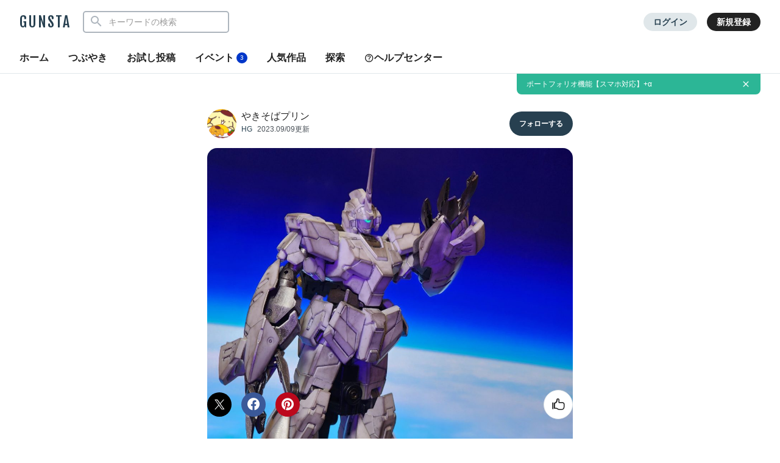

--- FILE ---
content_type: text/html; charset=UTF-8
request_url: https://gumpla.jp/hg/1594851
body_size: 18349
content:
<!DOCTYPE HTML>
<html lang="ja" >
<head>
<meta charset="utf-8">
<meta name="viewport" content="width=device-width, height=device-height, initial-scale=1.0, user-scalable=no">
<meta name="robots" content="max-snippet:-1, max-image-preview:large, max-video-preview:-1"/>




<title>HG ユニコーンガンダム｜やきそばプリンさんのガンプラ作品｜GUNSTA（ガンスタ）</title>
<meta name="description" content="HGUC ユニコーンガンダム［ユニコーンモード］です！今回は、初めてちょっとミキシングに挑戦してみましたテーマは、可能性の獣のイメージからユニコーンガンダム ビーストモードって感じで🐶30MS オプシ…｜やきそばプリンさんのガンプラ作品">
<meta name="thumbnail" content="https://gumpla.jp/wp-content/uploads/2023/09/20230909_084318-aspect-ratio-750-750-1024x1024.jpg" />
<link rel="canonical" href="https://gumpla.jp/hg/1594851">
<meta property="og:title" content="HG ユニコーンガンダム｜やきそばプリンさんのガンプラ作品｜GUNSTA（ガンスタ）" />

					<meta property="og:description" content="HGUC ユニコーンガンダム［ユニコーンモード］です！ 今回は、初めてちょっとミキシングに挑戦してみました テーマは、可能性の獣のイメージから ユニコーンガンダム ビーストモードって感じで🐶 30MS" />
	<meta property="og:image" content="https://gumpla.jp/wp-content/uploads/2023/09/20230909_084318-aspect-ratio-750-750-1024x1024.jpg" />
<meta name="twitter:card" content="summary_large_image">
<meta property="og:site_name" content="GUNSTA" />
<meta property="fb:app_id" content="399352690248412" />
<meta name="keywords" content="">
<link rel="shortcut icon" href="https://gumpla.jp/wp-content/themes/gush/img/favicon.ico" />
<link rel="apple-touch-icon" href="https://gumpla.jp/wp-content/themes/gush/img/homeicon.png" />
<link rel="stylesheet" href="https://gumpla.jp/wp-content/themes/gush/assets/css/style.min.css?07134445">
<link rel="preconnect" href="https://fonts.googleapis.com">
<link rel="preconnect" href="https://fonts.gstatic.com" crossorigin>
<link href="https://fonts.googleapis.com/css2?family=Fjalla+One&display=swap" rel="preload" as="style">
<link href="https://fonts.googleapis.com/css2?family=Fjalla+One&display=swap" rel="stylesheet" media="print" onload="this.media='all'">


<!-- Google Tag Manager -->
<script>(function(w,d,s,l,i){w[l]=w[l]||[];w[l].push({'gtm.start':
new Date().getTime(),event:'gtm.js'});var f=d.getElementsByTagName(s)[0],
j=d.createElement(s),dl=l!='dataLayer'?'&l='+l:'';j.async=true;j.src=
'https://www.googletagmanager.com/gtm.js?id='+i+dl;f.parentNode.insertBefore(j,f);
})(window,document,'script','dataLayer','GTM-MB28BG3');</script>


<!-- End Google Tag Manager -->
            <script type="text/javascript" id="wpuf-language-script">
                var error_str_obj = {
                    'required' : 'の入力は必須です',
                    'mismatch' : 'does not match',
                    'validation' : 'is not valid'
                }
            </script>
                    <style>

        </style>
        <script type="application/ld+json">{
      "@context" : "http://schema.org",
      "@type" : "BlogPosting",
      "mainEntityOfPage" : "https://gumpla.jp/hg/1594851",
      "headline" : "HG ユニコーンガンダム",
      "description" : "HGUCユニコーンガンダムユニコーンモードです今回は初めてちょっとミキシングに挑戦してみましたテーマは可能性の獣のイメージからユニコーンガンダムビーストモードって感じで30MSオプションパーツセhellip",
      "author" : {
            "@type" : "Person",
            "name" : "やきそばプリン",
            "url" : "https://gumpla.jp/author/@hayashi014"
            },
      "datePublished" : "2023-09-09T18:06:15+09:00",
      "dateModified" : "2023-09-09T18:08:29+09:00",
      "image" : { 
        "@type" : "ImageObject",
        "url" : "https://gumpla.jp/wp-content/uploads/2023/09/20230909_084318-aspect-ratio-750-750-150x150.jpg",
        "width" : "150px",
        "height" : "150px"
      },
      "articleSection" : "HG",
      "publisher" : {
            "@type" : "Organization",
            "name" : "GUNSTA",
            "logo" : {
                "@type" : "ImageObject",
                "url" : "https://gumpla.jp/wp-content/themes/gush/img/icon_l.png",
                "width" : "721px",
                "height" : "721px"
            }
        }
      }</script><script type='text/javascript' src='https://cdnjs.cloudflare.com/ajax/libs/jquery/3.6.2/jquery.min.js?ver=3.6.2'></script>



</head>
<body data-rsssl=1 class="post-template-default single single-post postid-1594851 single-format-standard">
	<header class="l-global-header">
		<div class="l-global-header__container">
			<div class="l-global-header__bar">
				<div class="l-global-header__title notranslate">
											<p class="c-logo"><a class="c-logo__link" href="/">GUNSTA</a></p>
									</div>
				<nav class="l-global-header__item ">
										<div class="l-global-header__item-search modal ">
						<button class="modal-trigger c-icon__global icon-search" role="button" aria-label="検索する"></button>
						<div class="o-global-search-modal c-modal" aria-hidden="true">
							<div class="c-modal__overlay" data-overlay="global-header"></div>
							<div class="o-global-search-modal__container c-modal__container" role="dialog">
								<div class="o-global-search-modal__close">
									<button class="o-global-search-modal__close-button c-modal__close">
										<i class="icon-close"></i>
									</button>
								</div>
								<form class="o-global-search" id="historyForm" role="search" method="get" action="/">
									<div class="o-global-search__container">
										<div class="o-global-search__submit">
											<button class="o-global-search__submit-button icon-search" id="searchsubmit" type="submit" value=""></button>
										</div>
										<div class="o-global-search__input c-search-history__container">
											<input class="c-search-history__input" type="text" value="" name="s" id="s" placeholder="キーワードの検索" autocomplete="off">
										</div>
									</div>
																																			</form>
							</div>
						</div>
					</div>
											<div class="l-global-header__item-login">
							<a class="c-button__login" href="/login" rel="nofollow">ログイン</a>
						</div>
						<div class="l-global-header__item-regist">
							<a class="c-button__regist" href="/register" rel="nofollow">新規登録</a>
						</div>
									</nav>
			</div>
							<div class="l-global-header__menu">
					<div class="c-nav-overflow l-single-main__overflow">
						<nav class="l-global-header__menu-nav c-nav-overflow__inner">
							<ul class="o-header-menu__list">
								<li class="o-header-menu__list-item">
									<a class="o-header-menu__list-link " href="/">ホーム</a>
								</li>
																<li class="o-header-menu__list-item">
									<a class="o-header-menu__list-link " href="/moment">つぶやき</a>
								</li>
																<li class="o-header-menu__list-item">
									<a class="o-header-menu__list-link" href="/guest-post">お試し投稿</a>
								</li>
																<li class="o-header-menu__list-item modal" data-position="relative">
									<button class="o-header-menu__list-link contest-trigger xmodal__button " data-target="modal_contest">イベント<span class="u-badge__event">3</span></button>
								</li>
																<li class="o-header-menu__list-item">
									<a class="o-header-menu__list-link " href="/popularity">人気作品</a>
								</li>
								<li class="o-header-menu__list-item modal" data-position="relative">
									<a class="o-header-menu__list-link " href="/series">探索</a>
								</li>
																<li class="o-header-menu__list-item">
									<a class="o-header-menu__list-link" href="/help"><i class="icon-help"></i>ヘルプセンター</a>
								</li>
							</ul>
						</nav>
					</div>
				</div>
					</div>
	</header>
				<div class="o-global-information" style="display:none;">
		<a class="o-global-information__link" href="https://gumpla.jp/moment/25211280">ポートフォリオ機能【スマホ対応】+α</a>
					<button class="o-global-information__button icon-close" aria-label="お知らせを非表示にする"></button>	</div>
	<script>
	jQuery(function($){
		var k = 'info_banner_25211280';
		if ($.cookie(k) !== 'on') {
			$('.o-global-information').show();
		}
		$(document).on('click','.o-global-information__button',function(){
			$('.o-global-information').hide();
			$.cookie(k,'on',{expires:20,path:'/'});
		});
	});
	</script>
				<aside>
  <div class="c-copy-alert" data-status="hide">コピーできました！</div>
  </aside>
	<main class="main story_on" role="main"><aside>



	</aside>
<article>
		<div class="l-single l-column__1 u-spacer__top-pc">
		<div class="l-single-header">
			<div class="p-single-header">
				<div class="p-single-header__author">
					<div class="p-single-header__author-avatar">
						<a class="u-link__avatar" href="/author/hayashi014">
							<img class="c-icon__avatar--lg" src="https://gumpla.jp/wp-content/uploads/2023/07/85556574-avatar.png" alt="やきそばプリン">
						</a>
					</div>
					<div class="p-single-header__author-nickname">
						<a class="u-text__nickname--lg" href="/author/hayashi014">やきそばプリン</a>
					</div>
					<div class="p-single-header__author-date">
						<a class="u-text__category--md" href="/category/hg">HG</a>
						<time class="u-text__date--md" datetime="2023-09-09T09:08:29+09:00">2023.09/09更新</time>
					</div>
				</div>
				<div class="p-single-header__follow">
											<button class="userpro-button notfollowing fn-btn" rel="nofollow" onclick="location.href='/login?redirect_to=/hg/1594851'" aria-label="フォローする"><span></span></button>
									</div>
			</div>
		</div>
		<div class="l-single-main repost-body" data-value="1594851">

			<div class="p-single-main" id="js-swipe-area">
				
									<div class="images" id="post1" data-pswp-uid="1">
												<a href="https://gumpla.jp/wp-content/uploads/2023/09/20230909_084318-aspect-ratio-750-750.jpg" data-size="1908x1908">
							<img class="p-single-main__image repost-image" style="height: auto;" decoding="async" src="https://gumpla.jp/wp-content/uploads/2023/09/20230909_084318-1024x1024.jpg" alt="HG ユニコーンガンダム" width="1024" height="1024" fetchpriority="high">						</a>
					</div>
							</div>
			
			<div class="l-single-container u-padding__bottom--0">
				<h1 class="p-single-container__title">HG ユニコーンガンダム</h1>
			</div>
			<div class="l-single-main__state" id="customOverflow">
				<ul class="c-grid-gunsta-state__list ">
											<li class="c-grid-gunsta-state__list-item">
							<i class="c-icon__state icon-view"></i>
							<span class="u-text__state-count notranslate">2424</span>
						</li>
												<li class="c-grid-gunsta-state__list-item">
																								<div class="modal">
										<button class="modal-trigger xmodal__button c-ajax-button__author" data-target="modal_good">
											<i class="c-icon__state icon-good"></i>
											<span class="u-text__state-count js-good-count-single notranslate">84</span>
										</button>
										<div class="xmodal" id="modal_good">
											<div class="xmodal-overlay"></div>
											<div class="xmodal-content">
												<div class="xmodal-header">
													<div class="drag-icon"><span></span></div>
													<div class="xmodal-header__inner">
														<h2 class="xmodal-header__title">いいねしたモデラー（84）</h2>
														<div class="c-dialog__close">
															<button class="c-dialog__close-button" aria-label="ポップアップを閉じる"><i class="icon-close"></i></button>
														</div>
													</div>
												</div>
												<div class="xmodal-body">
													<div class="c-ajax-spinner" data-status="hide">
														<img class="c-ajax-spinner__image" src="/wp-content/themes/gush/assets/img/loading-dots.svg" alt="読み込み中">
													</div>
													<div id="ajax-area__author"></div>
												</div>
											</div>
										</div>
									</div>
																					</li>
											<li class="c-grid-gunsta-state__list-item c-grid-gunsta-state__list-border">
							<a href="#commentarea" class="c-grid-gunsta-state__list-link">
								<i class="c-icon__state icon-comment"></i>
								<span class="u-text__state-count notranslate">0</span>
							</a>
						</li>
																<li class="c-grid-gunsta-state__list-item">
							<a href="/login?redirect_to=/hg/1594851" rel="nofollow" class="c-grid-gunsta-state__list-link">
								<i class="c-icon__state icon-heart"></i>
								<span class="u-text__state-count notranslate">1</span>
							</a>
						</li>
										<li class="c-grid-gunsta-state__list-item">
						<div class="l-single-container__action">
							<div class="modal c-action">
								<button class="c-action__button xmodal__button u-size__icon--sm icon-more" data-target="modal_single_action" aria-label="お薦め作品の詳細を表示"></button>
								<div class="xmodal first-modal" id="modal_single_action">
									<div class="xmodal-overlay"></div>
									<div class="xmodal-content">
										<div class="xmodal-header xmodal-header--sm">
											<div class="drag-icon"><span></span></div>
										</div>
										<div class="xmodal-body xmodal-body--sm">
											<ul class="c-drawer-menu__list">
																																				<li class="c-drawer-menu__item">
														<button class="c-action__menu-link xmodal__button" data-target="modal_share" data-shareurl="https://gumpla.jp/hg/1594851" data-sharetitle="HG ユニコーンガンダム"><i class="icon-reply c-icon__action"></i>作品を共有</button>
													</li>
													<li class="c-drawer-menu__item">
														<div class="submodal">
																												</div>
													</li>
																																			</ul>
										</div>
									</div>
								</div>
							</div>
						</div>
					</li>
				</ul>
			</div>
										<div class="l-single-main__action scroll-fade" data-state="fadein">
					<ul class="p-single-main__action-list l-column__1">
						<li class="p-single-main__action-item " data-state="good-leaved">
															<div class="modal post-ratings">
									<button class="rating_box modal-trigger" rel="nofollow" onclick="location.href='/login?redirect_to=/hg/1594851'" aria-label="いいね！する"><i class="icon-good"></i></button>
								</div>
												<li class="p-single-main__action-item">
      <button type="button" aria-label="このページをXでシェア" onclick="window.open('https://twitter.com/intent/tweet?url=https://gumpla.jp/hg/1594851&text=HG+%E3%83%A6%E3%83%8B%E3%82%B3%E3%83%BC%E3%83%B3%E3%82%AC%E3%83%B3%E3%83%80%E3%83%A0%EF%BD%9C%E3%82%84%E3%81%8D%E3%81%9D%E3%81%B0%E3%83%97%E3%83%AA%E3%83%B3', '_blank', 'width=650, height=450, menubar=no, toolbar=no, scrollbars=yes');">
      <i class="c-icon__share--twitter icon-twitter"></i>
    </button>
  </li>

<li class="p-single-main__action-item">
  <button type="button" aria-label="このページをFacebookでシェア" onclick="window.open('https://www.facebook.com/sharer/sharer.php?src=bm&u=https://gumpla.jp/hg/1594851&t=HG+%E3%83%A6%E3%83%8B%E3%82%B3%E3%83%BC%E3%83%B3%E3%82%AC%E3%83%B3%E3%83%80%E3%83%A0', '_blank', 'width=650, height=450, menubar=no, toolbar=no, scrollbars=yes');">
    <i class="c-icon__share--facebook icon-facebook"></i>
  </button>
</li>

<li class="p-single-main__action-item">
  <button type="button" aria-label="このページをPinterestでシェア" onclick="window.open('http://pinterest.com/pin/create/button/?url=https://gumpla.jp/hg/1594851&media=https://gumpla.jp/wp-content/uploads/2023/09/20230909_084318-aspect-ratio-750-750.jpg', '_blank', 'width=650, height=450, menubar=no, toolbar=no, scrollbars=yes');">
    <i class="c-icon__share--pinterest icon-pinterest"></i>
  </button>
</li>
					</ul>
				</div>
					</div>
				<div class="l-single-container">
																	<div class="l-single-container__entry">
		<div class="p-single-container__text p-single-container__read"><p>HGUC ユニコーンガンダム［ユニコーンモード］です！</p>
<p>今回は、初めてちょっとミキシングに挑戦してみました</p>
<p>テーマは、可能性の獣のイメージから</p>
<p>ユニコーンガンダム ビーストモードって感じで🐶</p>
<p>30MS オプションパーツセット3(メカニカルユニット)を使って、ほぼほぼ加工無しではめ込むことのできる簡単お手軽ミキシングꉂ(´ᗜ`*)ﾊﾊｯ</p>
</div>
		<div class="p-single-container__image images" id="post2"><a href="https://gumpla.jp/wp-content/uploads/2023/09/20230909_083340.jpg" data-size="1024x1024"><img style="height: auto;" class="lazyload" data-src="https://gumpla.jp/wp-content/uploads/2023/09/20230909_083340-1024x1024.jpg" width="1024" height="1024" alt="腕の差し替えと膝パーツの追加" oncontextmenu="return false;"/></a></div><div class="p-single-container__text p-single-coustom"><p>腕の差し替えと膝パーツの追加</p></div><div class="p-single-container__image images" id="post3"><a href="https://gumpla.jp/wp-content/uploads/2023/09/20230909_083631.jpg" data-size="1024x1024"><img style="height: auto;" class="lazyload" data-src="https://gumpla.jp/wp-content/uploads/2023/09/20230909_083631-1024x1024.jpg" width="1024" height="1024" alt="完全、近接戦闘特化ただただ殴るのみw" oncontextmenu="return false;"/></a></div><div class="p-single-container__text p-single-coustom"><p>完全、近接戦闘特化</p><p>ただただ殴るのみw</p></div><div class="p-single-container__image images" id="post4"><a href="https://gumpla.jp/wp-content/uploads/2023/09/20230909_083846.jpg" data-size="1024x1024"><img style="height: auto;" class="lazyload" data-src="https://gumpla.jp/wp-content/uploads/2023/09/20230909_083846-1024x1024.jpg" width="1024" height="1024" alt="いつもの内部フレーム塗装、スミ入れ、ウェザリングとトップコートの簡単フィニッシュ" oncontextmenu="return false;"/></a></div><div class="p-single-container__text p-single-coustom"><p>いつもの内部フレーム塗装、スミ入れ、ウェザリングとトップコートの簡単フィニッシュ</p></div><div class="p-single-container__image images" id="post5"><a href="https://gumpla.jp/wp-content/uploads/2023/09/20230909_083044.jpg" data-size="1024x1024"><img style="height: auto;" class="lazyload" data-src="https://gumpla.jp/wp-content/uploads/2023/09/20230909_083044-1024x1024.jpg" width="1024" height="1024" alt="暴走モードw" oncontextmenu="return false;"/></a></div><div class="p-single-container__text p-single-coustom"><p>暴走モードw</p></div><div class="p-single-container__image images" id="post9"><a href="https://gumpla.jp/wp-content/uploads/2023/09/20230909_082223.jpg" data-size="1024x1024"><img style="height: auto;" class="lazyload" data-src="https://gumpla.jp/wp-content/uploads/2023/09/20230909_082223-1024x1024.jpg" width="1024" height="1024" alt="そして、びこーん( ᐛ👐)✨" oncontextmenu="return false;"/></a></div><div class="p-single-container__text p-single-coustom"><p>そして、びこーん( ᐛ👐)✨</p></div>	</div>

				<div class="l-single-container__tag c-nav-overflow">
			<div class="c-nav-overflow__inner">
				<div class="c-tag">
					<ul class="c-tag__list">
																														<li class="c-tag__list-item">
																					<a class="c-tag__list-link" href="/tag/hg">
												HG																							</a>
																			</li>
																																<li class="c-tag__list-item">
																					<a class="c-tag__list-link" href="/tag/hguc">
												HGUC																							</a>
																			</li>
																																<li class="c-tag__list-item">
																					<a class="c-tag__list-link" href="/tag/%e3%83%a6%e3%83%8b%e3%82%b3%e3%83%bc%e3%83%b3%e3%82%ac%e3%83%b3%e3%83%80%e3%83%a0">
												ユニコーンガンダム																							</a>
																			</li>
																																<li class="c-tag__list-item">
																					<a class="c-tag__list-link" href="/tag/%e3%83%a6%e3%83%8b%e3%82%b3%e3%83%bc%e3%83%b3%e3%83%a2%e3%83%bc%e3%83%89">
												ユニコーンモード																							</a>
																			</li>
																																<li class="c-tag__list-item">
																					<a class="c-tag__list-link" href="/tag/%e3%82%ac%e3%83%b3%e3%83%80%e3%83%a0uc">
												機動戦士ガンダムUC																							</a>
																			</li>
																																<li class="c-tag__list-item">
																					<a class="c-tag__list-link" href="/tag/%e3%83%93%e3%82%b3%e3%83%bc%e3%83%b3">
												ビコーン																							</a>
																			</li>
																																<li class="c-tag__list-item">
																					<a class="c-tag__list-link" href="/tag/%e7%99%bd%e3%81%84%e6%a9%9f%e4%bd%93">
												白い機体																							</a>
																			</li>
																																<li class="c-tag__list-item">
																					<a class="c-tag__list-link" href="/tag/%e5%8f%af%e8%83%bd%e6%80%a7%e3%81%ae%e7%8d%a3">
												可能性の獣																							</a>
																			</li>
																										</ul>
				</div>
			</div>
		</div>
	<script async src="//pagead2.googlesyndication.com/pagead/js/adsbygoogle.js"></script>
<ins class="adsbygoogle"
style="display:block"
data-ad-client="ca-pub-3962080359694223"
data-ad-slot="9376772131"
data-ad-format="rectangle"
data-full-width-responsive="true"></ins>
<script>
(adsbygoogle = window.adsbygoogle || []).push({});
</script>
		</div>
<div class="l-single-comment" id="comments">
	<div class="o-comment__wrapper" id="commentarea" name="commentarea">
  <h3 class="c-page__cornertitle">コメント</h3>
      <div class="u-spacer__bottom--md c-attention">
      <div class="c-attention__icon">
        <i class="icon-info"></i>
      </div>
      <div class="c-attention__content">
        <h3 style="font-weight: bold;">コメントをして応援しよう</h3>
        <p>コメントには<a class="u-link__text" href="/login?redirect_to=/hg/1594851" rel="nofollow">ログイン</a>が必要です</p>
      </div>
    </div>
      </div>
		<div class="l-single-profile">
			<div class="p-single-profile">
				<div class="p-single-header">
					<div class="p-single-header__author">
						<div class="p-single-header__author-avatar">
							<a class="u-link__avatar" href="/author/hayashi014"">
								<img class="c-icon__avatar--lg" src="https://gumpla.jp/wp-content/uploads/2023/07/85556574-avatar.png" decoding="async" alt="やきそばプリン">
							</a>
						</div>
						<div class="p-single-header__author-nickname">
							<a class="u-text__nickname--lg" href="/author/hayashi014">
								やきそばプリン							</a>
													</div>
					</div>
					<div class="p-single-header__follow">
													<button class="userpro-button notfollowing fn-btn" rel="nofollow" onclick="location.href='/login?redirect_to=/hg/1594851'" aria-label="フォローする"><span></span></button>
											</div>
				</div>

        <div class="p-contents-more">
          <div class="p-contents-more__container p-author-profile__description add-link">
						<p class="add-link">楽しみながら、ゆっくりステップアップ</p>
          </div>
          <div class="p-contents-more__triger" style="display: none;">
            <span class="u-link__text"></span>
          </div>
        </div>



				<div class="c-profile__social">
					<ul class="c-profile__social-list">
																														</ul>
				</div>
			</div>
		</div>
				<div class="l-single-profile__pickup">
			<h3 class="c-page__cornertitle">やきそばプリンさんがお薦めする作品</h3>
			<div class="o-pickup c-nav-overflow__inner">
				<div class="o-pickup-list">
															<div class="o-pickup-item">
						<div class="o-pickup-header">
							<a class="o-pickup-header__link" href="https://gumpla.jp/other/1678574">
								<img class="o-pickup-header__image" src="https://gumpla.jp/wp-content/uploads/2023/11/20231112_095837-600x600.jpg" alt="【ブルーステラ】エアリアル＆ラーガンダム">
							</a>
													</div>
						<div class="o-pickup-unit">
							<div class="o-pickup-container">
								<h3 class="o-pickup-container__title">【ブルーステラ】エアリアル＆ラーガンダム</h3>
							</div>
							<div class="o-pickup-footer">
								<div class="o-pickup-author">
									<div class="o-pickup__nickname">
										<a class="u-text__nickname" href="/author/hayashi014">やきそばプリン</a>
									</div>
									<div class="o-pickup__date">
										<time class="u-text__date" datetime="2023-11-23T19:21:30+09:00">2年前</time>
									</div>
								</div>
							</div>
						</div>
					</div>
									<div class="o-pickup-item">
						<div class="o-pickup-header">
							<a class="o-pickup-header__link" href="https://gumpla.jp/hg/1700875">
								<img class="o-pickup-header__image" src="https://gumpla.jp/wp-content/uploads/2023/11/20231128_162154-600x600.jpg" alt="【パープルステラ】サザビー＆ディランザ">
							</a>
													</div>
						<div class="o-pickup-unit">
							<div class="o-pickup-container">
								<h3 class="o-pickup-container__title">【パープルステラ】サザビー＆ディランザ</h3>
							</div>
							<div class="o-pickup-footer">
								<div class="o-pickup-author">
									<div class="o-pickup__nickname">
										<a class="u-text__nickname" href="/author/hayashi014">やきそばプリン</a>
									</div>
									<div class="o-pickup__date">
										<time class="u-text__date" datetime="2023-12-02T16:12:15+09:00">2年前</time>
									</div>
								</div>
							</div>
						</div>
					</div>
												</div>
			</div>
		</div>
						<div class="l-single-profile__post u-spacer__bottom--lg">
			<div class="l-grid-sm l-wrapper">
				<div class="l-gridless-sm__list ">
					


            <div data-value="1727893" class="l-grid__list-item repost-body ">
              <section class="c-grid-gunsta">
                <div class="c-grid-gunsta__header">
                  
                  <div class="c-grid-gunsta__count">
                                                                  <span class="c-grid-gunsta__count-text icon-postcount">
                          7                        </span>
                                                            </div>
                  <a class="c-grid-gunsta__header-link" href="https://gumpla.jp/hg/1727893">
                                      <img class="c-grid-gunsta__header-image repost-image lazyload" data-src="https://gumpla.jp/wp-content/uploads/2023/12/20231219_105409-600x600.jpg" width="600" height="600" alt="HG アースリィガンダム" decoding="async" src="[data-uri]">
                  </a>
                                  </div>
                <div class="c-grid-gunsta__unit">
                  <div class="c-grid-gunsta__container">
                    <h3 class="c-grid-gunsta__container-title">HG アースリィガンダム</h3>
                    <p class="c-grid-gunsta__container-description">
                                              HG アースリィガンダムです！ 今回は、ロービジ風にグレー系…                                                                  </p>
                  </div>
                  <div class="c-grid-gunsta__footer">
                    <div class="c-grid-gunsta-author">
                      <div class="c-grid-gunsta-author__avatar">
                        <a class="u-link__avatar" href="/author/hayashi014">
                          <img class="c-icon__avatar--md lazyload" data-src="https://gumpla.jp/wp-content/uploads/2023/07/85556574-avatar.png" decoding="async" alt="やきそばプリン">
                        </a>
                      </div>
                      <div class="c-grid-gunsta-author__nickname">
                        <a class="u-text__nickname" href="/author/hayashi014">やきそばプリン</a>
                      </div>
                      <div class="c-grid-gunsta-author__date">
                        <time class="u-text__date" datetime="2023-12-24T14:45:46+09:00">2年前</time>
                      </div>
                    </div>
                                        <div class="c-grid-gunsta-state">
                      <ul class="c-grid-gunsta-state__list">
                        <li class="c-grid-gunsta-state__list-item js-good-message" data-state="good-leaved">
                          <div class="c-good-message c-baloon--bottom">
	<dl class="c-good-message__container">
		<dt class="c-good-message__avatar">
			<img class="c-icon__avatar--md lazyload" data-src="https://gumpla.jp/wp-content/uploads/2023/07/85556574-avatar.png">
		</dt>
    <dd class="c-good-message__description">
			*.(๓´͈ ˘ `͈๓).*嬉しいです*.(๓´͈ ˘ `͈๓).*		</dd>
	</dl>
</div>
                          <i class="c-icon__action icon-good"></i>
                          <span class="u-text__action-count js-good-count notranslate">
                                                      111                                                    </span>
                        </li>
                        <li class="c-grid-gunsta-state__list-item">
                          <i class="c-icon__action icon-comment"></i>
                          <span class="u-text__action-count notranslate">2</span>
                        </li>
                          <li class="c-grid-gunsta-state__list-item last">
                            <div class="l-single-container__action">
                              <div class="modal c-action">
                                <button class="c-action__button xmodal__button u-size__icon--sm icon-more" data-target="modal_list_action-1727893-1" aria-label="リポストを表示"></button>
                                <div class="xmodal first-modal" id="modal_list_action-1727893-1">
                                  <div class="xmodal-overlay"></div>
                                  <div class="xmodal-content">
                                    <div class="xmodal-header xmodal-header--sm">
                                      <div class="drag-icon"><span></span></div>
                                    </div>
                                    <div class="xmodal-body xmodal-body--sm">
                                      <ul class="c-drawer-menu__list">
                                                                                  <li class="c-drawer-menu__item">
                                            <div class="submodal">
                                              <button class="c-drawer-menu__link xmodal__button account-trigger" data-target="modal_account" data-account="1270929650"><i class="icon-account c-icon__action"></i>このアカウント</button>
                                            </div>
                                          </li>
                                                                              </ul>
                                  </div>
                                </div>
                              </div>
                            </div>
                          </div>
                        </li>
                      </ul>
                    </div>
                                      </div>
                </div>
              </section>
            </div>



            <div data-value="1716094" class="l-grid__list-item repost-body ">
              <section class="c-grid-gunsta">
                <div class="c-grid-gunsta__header">
                  
                  <div class="c-grid-gunsta__count">
                                                                  <span class="c-grid-gunsta__count-text icon-postcount">
                          5                        </span>
                                                            </div>
                  <a class="c-grid-gunsta__header-link" href="https://gumpla.jp/hg/1716094">
                                      <img class="c-grid-gunsta__header-image repost-image lazyload" data-src="https://gumpla.jp/wp-content/uploads/2023/12/20231210_104705-aspect-ratio-750-750-600x600.jpg" width="600" height="600" alt="HG ビルドストライクガンダムフルパッケージ" decoding="async" src="[data-uri]">
                  </a>
                                  </div>
                <div class="c-grid-gunsta__unit">
                  <div class="c-grid-gunsta__container">
                    <h3 class="c-grid-gunsta__container-title">HG ビルドストライクガンダムフルパッケージ</h3>
                    <p class="c-grid-gunsta__container-description">
                                              HG ビルドストライクガンダム フルパッケージです。 ハイネ…                                                                  </p>
                  </div>
                  <div class="c-grid-gunsta__footer">
                    <div class="c-grid-gunsta-author">
                      <div class="c-grid-gunsta-author__avatar">
                        <a class="u-link__avatar" href="/author/hayashi014">
                          <img class="c-icon__avatar--md lazyload" data-src="https://gumpla.jp/wp-content/uploads/2023/07/85556574-avatar.png" decoding="async" alt="やきそばプリン">
                        </a>
                      </div>
                      <div class="c-grid-gunsta-author__nickname">
                        <a class="u-text__nickname" href="/author/hayashi014">やきそばプリン</a>
                      </div>
                      <div class="c-grid-gunsta-author__date">
                        <time class="u-text__date" datetime="2023-12-18T21:08:35+09:00">2年前</time>
                      </div>
                    </div>
                                        <div class="c-grid-gunsta-state">
                      <ul class="c-grid-gunsta-state__list">
                        <li class="c-grid-gunsta-state__list-item js-good-message" data-state="good-leaved">
                          <div class="c-good-message c-baloon--bottom">
	<dl class="c-good-message__container">
		<dt class="c-good-message__avatar">
			<img class="c-icon__avatar--md lazyload" data-src="https://gumpla.jp/wp-content/uploads/2023/07/85556574-avatar.png">
		</dt>
    <dd class="c-good-message__description">
			👍いいねくれた、あなあにもいいね‎👍		</dd>
	</dl>
</div>
                          <i class="c-icon__action icon-good"></i>
                          <span class="u-text__action-count js-good-count notranslate">
                                                      96                                                    </span>
                        </li>
                        <li class="c-grid-gunsta-state__list-item">
                          <i class="c-icon__action icon-comment"></i>
                          <span class="u-text__action-count notranslate">0</span>
                        </li>
                          <li class="c-grid-gunsta-state__list-item last">
                            <div class="l-single-container__action">
                              <div class="modal c-action">
                                <button class="c-action__button xmodal__button u-size__icon--sm icon-more" data-target="modal_list_action-1716094-2" aria-label="リポストを表示"></button>
                                <div class="xmodal first-modal" id="modal_list_action-1716094-2">
                                  <div class="xmodal-overlay"></div>
                                  <div class="xmodal-content">
                                    <div class="xmodal-header xmodal-header--sm">
                                      <div class="drag-icon"><span></span></div>
                                    </div>
                                    <div class="xmodal-body xmodal-body--sm">
                                      <ul class="c-drawer-menu__list">
                                                                                  <li class="c-drawer-menu__item">
                                            <div class="submodal">
                                              <button class="c-drawer-menu__link xmodal__button account-trigger" data-target="modal_account" data-account="1270929650"><i class="icon-account c-icon__action"></i>このアカウント</button>
                                            </div>
                                          </li>
                                                                              </ul>
                                  </div>
                                </div>
                              </div>
                            </div>
                          </div>
                        </li>
                      </ul>
                    </div>
                                      </div>
                </div>
              </section>
            </div>



            <div data-value="1716067" class="l-grid__list-item repost-body ">
              <section class="c-grid-gunsta">
                <div class="c-grid-gunsta__header">
                  
                  <div class="c-grid-gunsta__count">
                                                                  <span class="c-grid-gunsta__count-text icon-postcount">
                          3                        </span>
                                                            </div>
                  <a class="c-grid-gunsta__header-link" href="https://gumpla.jp/hg/1716067">
                                      <img class="c-grid-gunsta__header-image repost-image lazyload" data-src="https://gumpla.jp/wp-content/uploads/2023/12/20231210_104020-aspect-ratio-750-750-600x600.jpg" width="600" height="600" alt="HG イージスガンダム" decoding="async" src="[data-uri]">
                  </a>
                                  </div>
                <div class="c-grid-gunsta__unit">
                  <div class="c-grid-gunsta__container">
                    <h3 class="c-grid-gunsta__container-title">HG イージスガンダム</h3>
                    <p class="c-grid-gunsta__container-description">
                                              HG イージスガンダムです。 元々のカラーリングも好きなので…                                                                  </p>
                  </div>
                  <div class="c-grid-gunsta__footer">
                    <div class="c-grid-gunsta-author">
                      <div class="c-grid-gunsta-author__avatar">
                        <a class="u-link__avatar" href="/author/hayashi014">
                          <img class="c-icon__avatar--md lazyload" data-src="https://gumpla.jp/wp-content/uploads/2023/07/85556574-avatar.png" decoding="async" alt="やきそばプリン">
                        </a>
                      </div>
                      <div class="c-grid-gunsta-author__nickname">
                        <a class="u-text__nickname" href="/author/hayashi014">やきそばプリン</a>
                      </div>
                      <div class="c-grid-gunsta-author__date">
                        <time class="u-text__date" datetime="2023-12-10T11:26:03+09:00">2年前</time>
                      </div>
                    </div>
                                        <div class="c-grid-gunsta-state">
                      <ul class="c-grid-gunsta-state__list">
                        <li class="c-grid-gunsta-state__list-item js-good-message" data-state="good-leaved">
                          <div class="c-good-message c-baloon--bottom">
	<dl class="c-good-message__container">
		<dt class="c-good-message__avatar">
			<img class="c-icon__avatar--md lazyload" data-src="https://gumpla.jp/wp-content/uploads/2023/07/85556574-avatar.png">
		</dt>
    <dd class="c-good-message__description">
			⸜(*˙꒳˙*)⸝いいね、ありがとうございます⸜(*˙꒳˙*)⸝		</dd>
	</dl>
</div>
                          <i class="c-icon__action icon-good"></i>
                          <span class="u-text__action-count js-good-count notranslate">
                                                      97                                                    </span>
                        </li>
                        <li class="c-grid-gunsta-state__list-item">
                          <i class="c-icon__action icon-comment"></i>
                          <span class="u-text__action-count notranslate">0</span>
                        </li>
                          <li class="c-grid-gunsta-state__list-item last">
                            <div class="l-single-container__action">
                              <div class="modal c-action">
                                <button class="c-action__button xmodal__button u-size__icon--sm icon-more" data-target="modal_list_action-1716067-3" aria-label="リポストを表示"></button>
                                <div class="xmodal first-modal" id="modal_list_action-1716067-3">
                                  <div class="xmodal-overlay"></div>
                                  <div class="xmodal-content">
                                    <div class="xmodal-header xmodal-header--sm">
                                      <div class="drag-icon"><span></span></div>
                                    </div>
                                    <div class="xmodal-body xmodal-body--sm">
                                      <ul class="c-drawer-menu__list">
                                                                                  <li class="c-drawer-menu__item">
                                            <div class="submodal">
                                              <button class="c-drawer-menu__link xmodal__button account-trigger" data-target="modal_account" data-account="1270929650"><i class="icon-account c-icon__action"></i>このアカウント</button>
                                            </div>
                                          </li>
                                                                              </ul>
                                  </div>
                                </div>
                              </div>
                            </div>
                          </div>
                        </li>
                      </ul>
                    </div>
                                      </div>
                </div>
              </section>
            </div>



            <div data-value="1700875" class="l-grid__list-item repost-body ">
              <section class="c-grid-gunsta">
                <div class="c-grid-gunsta__header">
                  
                  <div class="c-grid-gunsta__count">
                                                                  <span class="c-grid-gunsta__count-text icon-postcount">
                          9                        </span>
                                                            </div>
                  <a class="c-grid-gunsta__header-link" href="https://gumpla.jp/hg/1700875">
                                      <img class="c-grid-gunsta__header-image repost-image lazyload" data-src="https://gumpla.jp/wp-content/uploads/2023/11/20231128_162154-600x600.jpg" width="600" height="600" alt="【パープルステラ】サザビー＆ディランザ" decoding="async" src="[data-uri]">
                  </a>
                                  </div>
                <div class="c-grid-gunsta__unit">
                  <div class="c-grid-gunsta__container">
                    <h3 class="c-grid-gunsta__container-title">【パープルステラ】サザビー＆ディランザ</h3>
                    <p class="c-grid-gunsta__container-description">
                                              HGUCサザビーとHGディランザ(グエル機)になります 今回…                                                                  </p>
                  </div>
                  <div class="c-grid-gunsta__footer">
                    <div class="c-grid-gunsta-author">
                      <div class="c-grid-gunsta-author__avatar">
                        <a class="u-link__avatar" href="/author/hayashi014">
                          <img class="c-icon__avatar--md lazyload" data-src="https://gumpla.jp/wp-content/uploads/2023/07/85556574-avatar.png" decoding="async" alt="やきそばプリン">
                        </a>
                      </div>
                      <div class="c-grid-gunsta-author__nickname">
                        <a class="u-text__nickname" href="/author/hayashi014">やきそばプリン</a>
                      </div>
                      <div class="c-grid-gunsta-author__date">
                        <time class="u-text__date" datetime="2023-12-02T16:12:15+09:00">2年前</time>
                      </div>
                    </div>
                                        <div class="c-grid-gunsta-state">
                      <ul class="c-grid-gunsta-state__list">
                        <li class="c-grid-gunsta-state__list-item js-good-message" data-state="good-leaved">
                          <div class="c-good-message c-baloon--bottom">
	<dl class="c-good-message__container">
		<dt class="c-good-message__avatar">
			<img class="c-icon__avatar--md lazyload" data-src="https://gumpla.jp/wp-content/uploads/2023/07/85556574-avatar.png">
		</dt>
    <dd class="c-good-message__description">
			⸜(*˙꒳˙*)⸝いいね、ありがとうございます⸜(*˙꒳˙*)⸝		</dd>
	</dl>
</div>
                          <i class="c-icon__action icon-good"></i>
                          <span class="u-text__action-count js-good-count notranslate">
                                                      102                                                    </span>
                        </li>
                        <li class="c-grid-gunsta-state__list-item">
                          <i class="c-icon__action icon-comment"></i>
                          <span class="u-text__action-count notranslate">0</span>
                        </li>
                          <li class="c-grid-gunsta-state__list-item last">
                            <div class="l-single-container__action">
                              <div class="modal c-action">
                                <button class="c-action__button xmodal__button u-size__icon--sm icon-more" data-target="modal_list_action-1700875-4" aria-label="リポストを表示"></button>
                                <div class="xmodal first-modal" id="modal_list_action-1700875-4">
                                  <div class="xmodal-overlay"></div>
                                  <div class="xmodal-content">
                                    <div class="xmodal-header xmodal-header--sm">
                                      <div class="drag-icon"><span></span></div>
                                    </div>
                                    <div class="xmodal-body xmodal-body--sm">
                                      <ul class="c-drawer-menu__list">
                                                                                  <li class="c-drawer-menu__item">
                                            <div class="submodal">
                                              <button class="c-drawer-menu__link xmodal__button account-trigger" data-target="modal_account" data-account="1270929650"><i class="icon-account c-icon__action"></i>このアカウント</button>
                                            </div>
                                          </li>
                                                                              </ul>
                                  </div>
                                </div>
                              </div>
                            </div>
                          </div>
                        </li>
                      </ul>
                    </div>
                                      </div>
                </div>
              </section>
            </div>
				</div>
				<div class="l-column__block--link">
          <a class="c-button__plain" href="/author/hayashi014">やきそばプリンさんのページ</a>
        </div>
			</div>
		</div>
			</div>
</article>

	<aside class="l-single l-column__1">
		<div class="u-spacer__top--md">
			<div class="u-spacer__bottom--lg">
				<div class="l-wrapper">
					<h3 class="c-page__cornertitle">関連ガンプラ作品</h3>
											<div class="l-single-container__tag c-nav-overflow">
							<div class="c-nav-overflow__inner">
								<div class="c-tag ajax__nav">
									<ul class="c-tag__list">
																																														<li class="c-tag__list-item">
																													<a class="c-tag__list-link js-list-link" href="#" data-page="follow-tags.php" data-tag-id="29" data-gid="1594851">
																HG																															</a>
																											</li>
																																																<li class="c-tag__list-item">
																													<a class="c-tag__list-link js-list-link" href="#" data-page="follow-tags.php" data-tag-id="157" data-gid="1594851">
																HGUC																															</a>
																											</li>
																																																<li class="c-tag__list-item">
																													<a class="c-tag__list-link js-list-link" href="#" data-page="follow-tags.php" data-tag-id="92" data-gid="1594851">
																ユニコーンガンダム																															</a>
																											</li>
																																																<li class="c-tag__list-item">
																													<a class="c-tag__list-link js-list-link" href="#" data-page="follow-tags.php" data-tag-id="2819" data-gid="1594851">
																ユニコーンモード																															</a>
																											</li>
																																																<li class="c-tag__list-item">
																													<a class="c-tag__list-link js-list-link" href="#" data-page="follow-tags.php" data-tag-id="6953" data-gid="1594851">
																機動戦士ガンダムUC																															</a>
																											</li>
																																																<li class="c-tag__list-item">
																													<a class="c-tag__list-link js-list-link" href="#" data-page="follow-tags.php" data-tag-id="166926" data-gid="1594851">
																ビコーン																															</a>
																											</li>
																																																<li class="c-tag__list-item">
																													<a class="c-tag__list-link js-list-link" href="#" data-page="follow-tags.php" data-tag-id="172354" data-gid="1594851">
																白い機体																															</a>
																											</li>
																																																<li class="c-tag__list-item">
																													<a class="c-tag__list-link js-list-link" href="#" data-page="follow-tags.php" data-tag-id="3908" data-gid="1594851">
																可能性の獣																															</a>
																											</li>
																																										</ul>
								</div>
							</div>
						</div>
						<div id="loading-container" style="display:none;">
							<div class="l-grid-sm">
								<div class="l-gridless-sm__list ">
																			<div class="l-grid__list-item ">
											<section class="c-grid-gunsta">
												<div class="c-grid-gunsta__header">
													<span class="c-grid-gunsta__header-link">
														<img class="c-grid-gunsta__header-image" src="/wp-content/themes/gush/assets/img/loading-image.gif" width="600" height="600" decoding="async" alt="">
													</span>
												</div>
												<div class="c-grid-gunsta__unit">
													<div class="c-grid-gunsta__container">
														<h3 class="c-grid-gunsta__container-title"><span style="background-color:#dee2e6; display: block; height:20px;"></span></h3>
														<p class="c-grid-gunsta__container-description"><span style="background-color:#dee2e6; display: block; height:14px;"></span><span style="background-color:#dee2e6; display: block; height:14px; width:60%;"></span></p>
													</div>
													<div class="c-grid-gunsta__footer">
														<div class="c-grid-gunsta-author">
															<div class="c-grid-gunsta-author__avatar">
																<span class="u-link__avatar">
																	<img class="c-icon__avatar--md" src="/wp-content/themes/gush/assets/img/loading-image.gif" decoding="async" alt="">
																</span>
															</div>
															<div class="c-grid-gunsta-author__nickname">
																<span class="u-text__nickname" href="/author/XM-HOLO"><span style="background-color:#dee2e6; display: block; height:12px; width:80px"></span></span>
															</div>
															<div class="c-grid-gunsta-author__date">
																<time class="u-text__date" datetime="2023-08-17T02:14:20+09:00"><span style="background-color:#dee2e6; display: block; height:12px; width:40px"></span></time>
															</div>
														</div>
													</div>
												</div>
											</section>
										</div>
																			<div class="l-grid__list-item ">
											<section class="c-grid-gunsta">
												<div class="c-grid-gunsta__header">
													<span class="c-grid-gunsta__header-link">
														<img class="c-grid-gunsta__header-image" src="/wp-content/themes/gush/assets/img/loading-image.gif" width="600" height="600" decoding="async" alt="">
													</span>
												</div>
												<div class="c-grid-gunsta__unit">
													<div class="c-grid-gunsta__container">
														<h3 class="c-grid-gunsta__container-title"><span style="background-color:#dee2e6; display: block; height:20px;"></span></h3>
														<p class="c-grid-gunsta__container-description"><span style="background-color:#dee2e6; display: block; height:14px;"></span><span style="background-color:#dee2e6; display: block; height:14px; width:60%;"></span></p>
													</div>
													<div class="c-grid-gunsta__footer">
														<div class="c-grid-gunsta-author">
															<div class="c-grid-gunsta-author__avatar">
																<span class="u-link__avatar">
																	<img class="c-icon__avatar--md" src="/wp-content/themes/gush/assets/img/loading-image.gif" decoding="async" alt="">
																</span>
															</div>
															<div class="c-grid-gunsta-author__nickname">
																<span class="u-text__nickname" href="/author/XM-HOLO"><span style="background-color:#dee2e6; display: block; height:12px; width:80px"></span></span>
															</div>
															<div class="c-grid-gunsta-author__date">
																<time class="u-text__date" datetime="2023-08-17T02:14:20+09:00"><span style="background-color:#dee2e6; display: block; height:12px; width:40px"></span></time>
															</div>
														</div>
													</div>
												</div>
											</section>
										</div>
																			<div class="l-grid__list-item ">
											<section class="c-grid-gunsta">
												<div class="c-grid-gunsta__header">
													<span class="c-grid-gunsta__header-link">
														<img class="c-grid-gunsta__header-image" src="/wp-content/themes/gush/assets/img/loading-image.gif" width="600" height="600" decoding="async" alt="">
													</span>
												</div>
												<div class="c-grid-gunsta__unit">
													<div class="c-grid-gunsta__container">
														<h3 class="c-grid-gunsta__container-title"><span style="background-color:#dee2e6; display: block; height:20px;"></span></h3>
														<p class="c-grid-gunsta__container-description"><span style="background-color:#dee2e6; display: block; height:14px;"></span><span style="background-color:#dee2e6; display: block; height:14px; width:60%;"></span></p>
													</div>
													<div class="c-grid-gunsta__footer">
														<div class="c-grid-gunsta-author">
															<div class="c-grid-gunsta-author__avatar">
																<span class="u-link__avatar">
																	<img class="c-icon__avatar--md" src="/wp-content/themes/gush/assets/img/loading-image.gif" decoding="async" alt="">
																</span>
															</div>
															<div class="c-grid-gunsta-author__nickname">
																<span class="u-text__nickname" href="/author/XM-HOLO"><span style="background-color:#dee2e6; display: block; height:12px; width:80px"></span></span>
															</div>
															<div class="c-grid-gunsta-author__date">
																<time class="u-text__date" datetime="2023-08-17T02:14:20+09:00"><span style="background-color:#dee2e6; display: block; height:12px; width:40px"></span></time>
															</div>
														</div>
													</div>
												</div>
											</section>
										</div>
																			<div class="l-grid__list-item ">
											<section class="c-grid-gunsta">
												<div class="c-grid-gunsta__header">
													<span class="c-grid-gunsta__header-link">
														<img class="c-grid-gunsta__header-image" src="/wp-content/themes/gush/assets/img/loading-image.gif" width="600" height="600" decoding="async" alt="">
													</span>
												</div>
												<div class="c-grid-gunsta__unit">
													<div class="c-grid-gunsta__container">
														<h3 class="c-grid-gunsta__container-title"><span style="background-color:#dee2e6; display: block; height:20px;"></span></h3>
														<p class="c-grid-gunsta__container-description"><span style="background-color:#dee2e6; display: block; height:14px;"></span><span style="background-color:#dee2e6; display: block; height:14px; width:60%;"></span></p>
													</div>
													<div class="c-grid-gunsta__footer">
														<div class="c-grid-gunsta-author">
															<div class="c-grid-gunsta-author__avatar">
																<span class="u-link__avatar">
																	<img class="c-icon__avatar--md" src="/wp-content/themes/gush/assets/img/loading-image.gif" decoding="async" alt="">
																</span>
															</div>
															<div class="c-grid-gunsta-author__nickname">
																<span class="u-text__nickname" href="/author/XM-HOLO"><span style="background-color:#dee2e6; display: block; height:12px; width:80px"></span></span>
															</div>
															<div class="c-grid-gunsta-author__date">
																<time class="u-text__date" datetime="2023-08-17T02:14:20+09:00"><span style="background-color:#dee2e6; display: block; height:12px; width:40px"></span></time>
															</div>
														</div>
													</div>
												</div>
											</section>
										</div>
																	</div>
							</div>
						</div>
									</div>
				<div id="content-container" class="l-grid-sm l-wrapper">
					<div class="l-gridless-sm__list ">
						


            <div data-value="25229075" class="l-grid__list-item repost-body ">
              <section class="c-grid-gunsta">
                <div class="c-grid-gunsta__header">
                  
                  <div class="c-grid-gunsta__count">
                                                                  <span class="c-grid-gunsta__count-text icon-postcount">
                          5                        </span>
                                                            </div>
                  <a class="c-grid-gunsta__header-link" href="https://gumpla.jp/hg/25229075">
                                      <img class="c-grid-gunsta__header-image repost-image lazyload" data-src="https://gumpla.jp/wp-content/uploads/2026/01/image11-aspect-ratio-750-750-600x600.jpeg" width="600" height="600" alt="ライジングフリーダムガンダム(フリーダムカラー)" decoding="async" src="[data-uri]">
                  </a>
                                  </div>
                <div class="c-grid-gunsta__unit">
                  <div class="c-grid-gunsta__container">
                    <h3 class="c-grid-gunsta__container-title">ライジングフリーダムガンダム(フリーダムカラー)</h3>
                    <p class="c-grid-gunsta__container-description">
                                              HGライジングフリーダムをフリーダムカラーに部分塗装で仕上げ…                                                                  </p>
                  </div>
                  <div class="c-grid-gunsta__footer">
                    <div class="c-grid-gunsta-author">
                      <div class="c-grid-gunsta-author__avatar">
                        <a class="u-link__avatar" href="/author/brooklyn">
                          <img class="c-icon__avatar--md lazyload" data-src="https://secure.gravatar.com/avatar/d77aa75d73dc5c9c8dc029f986595c69?s=96&#038;d=mm&#038;r=g" decoding="async" alt="brooklyn">
                        </a>
                      </div>
                      <div class="c-grid-gunsta-author__nickname">
                        <a class="u-text__nickname" href="/author/brooklyn">brooklyn</a>
                      </div>
                      <div class="c-grid-gunsta-author__date">
                        <time class="u-text__date" datetime="2026-01-22T00:29:33+09:00">2時間前</time>
                      </div>
                    </div>
                                        <div class="c-grid-gunsta-state">
                      <ul class="c-grid-gunsta-state__list">
                        <li class="c-grid-gunsta-state__list-item js-good-message" data-state="good-leaved">
                                                    <i class="c-icon__action icon-good"></i>
                          <span class="u-text__action-count js-good-count notranslate">
                                                      7                                                    </span>
                        </li>
                        <li class="c-grid-gunsta-state__list-item">
                          <i class="c-icon__action icon-comment"></i>
                          <span class="u-text__action-count notranslate">0</span>
                        </li>
                          <li class="c-grid-gunsta-state__list-item last">
                            <div class="l-single-container__action">
                              <div class="modal c-action">
                                <button class="c-action__button xmodal__button u-size__icon--sm icon-more" data-target="modal_list_action-25229075-0" aria-label="リポストを表示"></button>
                                <div class="xmodal first-modal" id="modal_list_action-25229075-0">
                                  <div class="xmodal-overlay"></div>
                                  <div class="xmodal-content">
                                    <div class="xmodal-header xmodal-header--sm">
                                      <div class="drag-icon"><span></span></div>
                                    </div>
                                    <div class="xmodal-body xmodal-body--sm">
                                      <ul class="c-drawer-menu__list">
                                                                                  <li class="c-drawer-menu__item">
                                            <div class="submodal">
                                              <button class="c-drawer-menu__link xmodal__button account-trigger" data-target="modal_account" data-account="1270955476"><i class="icon-account c-icon__action"></i>このアカウント</button>
                                            </div>
                                          </li>
                                                                              </ul>
                                  </div>
                                </div>
                              </div>
                            </div>
                          </div>
                        </li>
                      </ul>
                    </div>
                                      </div>
                </div>
              </section>
            </div>



            <div data-value="25228971" class="l-grid__list-item repost-body ">
              <section class="c-grid-gunsta">
                <div class="c-grid-gunsta__header">
                  

  <div class="c-grid-gunsta__flag">
    <div class="c-grid-gunsta__flag-image"
      style="background-image: url('https://gumpla.jp/wp-content/themes/gush/img/odai21/flag.png?1');">
    </div>
  </div>

                  <div class="c-grid-gunsta__count">
                                                                  <span class="c-grid-gunsta__count-text icon-postcount">
                          11                        </span>
                                                            </div>
                  <a class="c-grid-gunsta__header-link" href="https://gumpla.jp/hg/25228971">
                                      <img class="c-grid-gunsta__header-image repost-image lazyload" data-src="https://gumpla.jp/wp-content/uploads/2026/01/P1011878-4-aspect-ratio-750-750-600x600.jpeg" width="600" height="600" alt="HG バーザムII" decoding="async" src="[data-uri]">
                  </a>
                                  </div>
                <div class="c-grid-gunsta__unit">
                  <div class="c-grid-gunsta__container">
                    <h3 class="c-grid-gunsta__container-title">HG バーザムII</h3>
                    <p class="c-grid-gunsta__container-description">
                                              HG バーザムIIを製作しました。外装の赤色は、濃淡の赤色2…                                                                  </p>
                  </div>
                  <div class="c-grid-gunsta__footer">
                    <div class="c-grid-gunsta-author">
                      <div class="c-grid-gunsta-author__avatar">
                        <a class="u-link__avatar" href="/author/HSKII">
                          <img class="c-icon__avatar--md lazyload" data-src="https://gumpla.jp/wp-content/uploads/2022/08/99FE25A1-EBA7-4D32-90B5-9A83EE67A1DE-avatar.jpeg" decoding="async" alt="HSKII">
                        </a>
                      </div>
                      <div class="c-grid-gunsta-author__nickname">
                        <a class="u-text__nickname" href="/author/HSKII">HSKII</a>
                      </div>
                      <div class="c-grid-gunsta-author__date">
                        <time class="u-text__date" datetime="2026-01-22T00:14:29+09:00">2時間前</time>
                      </div>
                    </div>
                                        <div class="c-grid-gunsta-state">
                      <ul class="c-grid-gunsta-state__list">
                        <li class="c-grid-gunsta-state__list-item js-good-message" data-state="good-leaved">
                                                    <i class="c-icon__action icon-good"></i>
                          <span class="u-text__action-count js-good-count notranslate">
                                                      15                                                    </span>
                        </li>
                        <li class="c-grid-gunsta-state__list-item">
                          <i class="c-icon__action icon-comment"></i>
                          <span class="u-text__action-count notranslate">0</span>
                        </li>
                          <li class="c-grid-gunsta-state__list-item last">
                            <div class="l-single-container__action">
                              <div class="modal c-action">
                                <button class="c-action__button xmodal__button u-size__icon--sm icon-more" data-target="modal_list_action-25228971-0" aria-label="リポストを表示"></button>
                                <div class="xmodal first-modal" id="modal_list_action-25228971-0">
                                  <div class="xmodal-overlay"></div>
                                  <div class="xmodal-content">
                                    <div class="xmodal-header xmodal-header--sm">
                                      <div class="drag-icon"><span></span></div>
                                    </div>
                                    <div class="xmodal-body xmodal-body--sm">
                                      <ul class="c-drawer-menu__list">
                                                                                  <li class="c-drawer-menu__item">
                                            <div class="submodal">
                                              <button class="c-drawer-menu__link xmodal__button account-trigger" data-target="modal_account" data-account="1270918771"><i class="icon-account c-icon__action"></i>このアカウント</button>
                                            </div>
                                          </li>
                                                                              </ul>
                                  </div>
                                </div>
                              </div>
                            </div>
                          </div>
                        </li>
                      </ul>
                    </div>
                                      </div>
                </div>
              </section>
            </div>



            <div data-value="25225022" class="l-grid__list-item repost-body ">
              <section class="c-grid-gunsta">
                <div class="c-grid-gunsta__header">
                  
                  <div class="c-grid-gunsta__count">
                                                                  <span class="c-grid-gunsta__count-text icon-postcount">
                          13                        </span>
                                                            </div>
                  <a class="c-grid-gunsta__header-link" href="https://gumpla.jp/hg/25225022">
                                      <img class="c-grid-gunsta__header-image repost-image lazyload" data-src="https://gumpla.jp/wp-content/uploads/2026/01/IMG_7249-aspect-ratio-750-750-600x600.jpeg" width="600" height="600" alt="HG ロディE" decoding="async" src="[data-uri]">
                  </a>
                                  </div>
                <div class="c-grid-gunsta__unit">
                  <div class="c-grid-gunsta__container">
                    <h3 class="c-grid-gunsta__container-title">HG ロディE</h3>
                    <p class="c-grid-gunsta__container-description">
                                                                                                                </p>
                  </div>
                  <div class="c-grid-gunsta__footer">
                    <div class="c-grid-gunsta-author">
                      <div class="c-grid-gunsta-author__avatar">
                        <a class="u-link__avatar" href="/author/otika">
                          <img class="c-icon__avatar--md lazyload" data-src="https://gumpla.jp/wp-content/uploads/2025/05/IMG_4695-1-avatar.jpeg" decoding="async" alt="ねこ軍団">
                        </a>
                      </div>
                      <div class="c-grid-gunsta-author__nickname">
                        <a class="u-text__nickname" href="/author/otika">ねこ軍団</a>
                      </div>
                      <div class="c-grid-gunsta-author__date">
                        <time class="u-text__date" datetime="2026-01-21T23:36:53+09:00">3時間前</time>
                      </div>
                    </div>
                                        <div class="c-grid-gunsta-state">
                      <ul class="c-grid-gunsta-state__list">
                        <li class="c-grid-gunsta-state__list-item js-good-message" data-state="good-leaved">
                          <div class="c-good-message c-baloon--bottom">
	<dl class="c-good-message__container">
		<dt class="c-good-message__avatar">
			<img class="c-icon__avatar--md lazyload" data-src="https://gumpla.jp/wp-content/uploads/2025/05/IMG_4695-1-avatar.jpeg">
		</dt>
    <dd class="c-good-message__description">
			ありがとうございます！目一杯の祝福を君に！		</dd>
	</dl>
</div>
                          <i class="c-icon__action icon-good"></i>
                          <span class="u-text__action-count js-good-count notranslate">
                                                      23                                                    </span>
                        </li>
                        <li class="c-grid-gunsta-state__list-item">
                          <i class="c-icon__action icon-comment"></i>
                          <span class="u-text__action-count notranslate">0</span>
                        </li>
                          <li class="c-grid-gunsta-state__list-item last">
                            <div class="l-single-container__action">
                              <div class="modal c-action">
                                <button class="c-action__button xmodal__button u-size__icon--sm icon-more" data-target="modal_list_action-25225022-0" aria-label="リポストを表示"></button>
                                <div class="xmodal first-modal" id="modal_list_action-25225022-0">
                                  <div class="xmodal-overlay"></div>
                                  <div class="xmodal-content">
                                    <div class="xmodal-header xmodal-header--sm">
                                      <div class="drag-icon"><span></span></div>
                                    </div>
                                    <div class="xmodal-body xmodal-body--sm">
                                      <ul class="c-drawer-menu__list">
                                                                                  <li class="c-drawer-menu__item">
                                            <div class="submodal">
                                              <button class="c-drawer-menu__link xmodal__button account-trigger" data-target="modal_account" data-account="1270918565"><i class="icon-account c-icon__action"></i>このアカウント</button>
                                            </div>
                                          </li>
                                                                              </ul>
                                  </div>
                                </div>
                              </div>
                            </div>
                          </div>
                        </li>
                      </ul>
                    </div>
                                      </div>
                </div>
              </section>
            </div>



            <div data-value="25228652" class="l-grid__list-item repost-body ">
              <section class="c-grid-gunsta">
                <div class="c-grid-gunsta__header">
                  
                  <div class="c-grid-gunsta__count">
                                                                  <span class="c-grid-gunsta__count-text icon-postcount">
                          10                        </span>
                                                            </div>
                  <a class="c-grid-gunsta__header-link" href="https://gumpla.jp/hg/25228652">
                                      <img class="c-grid-gunsta__header-image repost-image lazyload" data-src="https://gumpla.jp/wp-content/uploads/2026/01/IMG_20260121_180749-aspect-ratio-750-750-600x600.jpg" width="600" height="600" alt="クスィーガンダム" decoding="async" src="[data-uri]">
                  </a>
                                  </div>
                <div class="c-grid-gunsta__unit">
                  <div class="c-grid-gunsta__container">
                    <h3 class="c-grid-gunsta__container-title">クスィーガンダム</h3>
                    <p class="c-grid-gunsta__container-description">
                                              はい！久しぶりの投稿ですわ（？）電気屋にいっぱいあったクスィ…                                                                  </p>
                  </div>
                  <div class="c-grid-gunsta__footer">
                    <div class="c-grid-gunsta-author">
                      <div class="c-grid-gunsta-author__avatar">
                        <a class="u-link__avatar" href="/author/JqGxdAdCuW66375">
                          <img class="c-icon__avatar--md lazyload" data-src="https://gumpla.jp/wp-content/uploads/2025/08/IMG_20250827_203330-avatar.png" decoding="async" alt="ガベライズ">
                        </a>
                      </div>
                      <div class="c-grid-gunsta-author__nickname">
                        <a class="u-text__nickname" href="/author/JqGxdAdCuW66375">ガベライズ</a>
                      </div>
                      <div class="c-grid-gunsta-author__date">
                        <time class="u-text__date" datetime="2026-01-21T18:57:15+09:00">8時間前</time>
                      </div>
                    </div>
                                        <div class="c-grid-gunsta-state">
                      <ul class="c-grid-gunsta-state__list">
                        <li class="c-grid-gunsta-state__list-item js-good-message" data-state="good-leaved">
                                                    <i class="c-icon__action icon-good"></i>
                          <span class="u-text__action-count js-good-count notranslate">
                                                      53                                                    </span>
                        </li>
                        <li class="c-grid-gunsta-state__list-item">
                          <i class="c-icon__action icon-comment"></i>
                          <span class="u-text__action-count notranslate">0</span>
                        </li>
                          <li class="c-grid-gunsta-state__list-item last">
                            <div class="l-single-container__action">
                              <div class="modal c-action">
                                <button class="c-action__button xmodal__button u-size__icon--sm icon-more" data-target="modal_list_action-25228652-0" aria-label="リポストを表示"></button>
                                <div class="xmodal first-modal" id="modal_list_action-25228652-0">
                                  <div class="xmodal-overlay"></div>
                                  <div class="xmodal-content">
                                    <div class="xmodal-header xmodal-header--sm">
                                      <div class="drag-icon"><span></span></div>
                                    </div>
                                    <div class="xmodal-body xmodal-body--sm">
                                      <ul class="c-drawer-menu__list">
                                                                                  <li class="c-drawer-menu__item">
                                            <div class="submodal">
                                              <button class="c-drawer-menu__link xmodal__button account-trigger" data-target="modal_account" data-account="1270942846"><i class="icon-account c-icon__action"></i>このアカウント</button>
                                            </div>
                                          </li>
                                                                              </ul>
                                  </div>
                                </div>
                              </div>
                            </div>
                          </div>
                        </li>
                      </ul>
                    </div>
                                      </div>
                </div>
              </section>
            </div>
					</div>
					<div class="l-column__block--link">
						<a class="c-button__plain" href="/tag/hg">関連作品を見る</a>
					</div>
				</div>
			</div>
		</div>
	</aside>


<div class="xmodal" id="modal_osusume">
	<div class="xmodal-overlay"></div>
	<div class="xmodal-content">
		<div class="xmodal-header">
			<div class="drag-icon"><span></span></div>
			<div class="xmodal-header__inner">
				<h3 class="xmodal-header__title">この作品をお薦め作品に設定する</h3>
				<div class="c-dialog__close">
					<button class="c-dialog__close-button" aria-label="ポップアップを閉じる"><i class="icon-close"></i></button>
				</div>
			</div>
		</div>
		<div class="xmodal-body">
			<div class="xmodal-body__inner">
				<nav class="o-pickup-setting__nav">
					<ul class="o-pickup-setting__list">
						<li class="o-pickup-setting__list-item js-pickup1">
															<span class="o-pickup-setting__list-link">
								<img class="o-pickup-setting__list-image" src="/wp-content/themes/gush/img/no_pickup.jpg" alt="no_pickup">
								</span>
														<div class="wpuf-info">Please login to update your profile!</div>						</li>
						<li class="o-pickup-setting__list-item js-pickup2">
														<span class="o-pickup-setting__list-link">
								<img class="o-pickup-setting__list-image" src="/wp-content/themes/gush/img/no_pickup.jpg" alt="no_pickup">
							</span>
														<div class="wpuf-info">Please login to update your profile!</div>						</li>
						<li class="o-pickup-setting__list-item js-pickup3">
															<span class="o-pickup-setting__list-link">
									<img class="o-pickup-setting__list-image" src="/wp-content/themes/gush/img/no_pickup.jpg" alt="no_pickup">
								</span>
														<div class="wpuf-info">Please login to update your profile!</div>						</li>
						<li class="o-pickup-setting__list-item js-pickup4">
															<span class="o-pickup-setting__list-link">
									<img class="o-pickup-setting__list-image" src="/wp-content/themes/gush/img/no_pickup.jpg" alt="no_pickup">
								</span>
														<div class="wpuf-info">Please login to update your profile!</div>						</li>
					</ul>
				</nav>
			</div>
		</div>
	</div>
</div>
	<aside>
				<div class="xmodal" id="modal_share">
  <div class="xmodal-overlay"></div>
  <div class="xmodal-content">
    <div class="xmodal-header">
      <div class="drag-icon"><span></span></div>
      <div class="xmodal-header__inner">
        <h3 class="xmodal-header__title" id="share_title">作品を共有する</h3>
        <div class="c-dialog__close">
          <button class="c-dialog__close-button" aria-label="ポップアップを閉じる"><i class="icon-close"></i></button>
        </div>
      </div>
    </div>
    <div class="xmodal-body">
      <div class="xmodal-body__inner">
        <div class="l-global-header__item">
          <div class="u-align__flex--center u-align--center">
            <button class="u-align__flex--center-column c-copy-alert__trigger">
              <i class="c-icon__share--xl--copy icon-postcount"></i>
              <span class="u-text__nickname u-spacer__top--xs">URLをコピー</span>
            </button>
            <span class="c-copy-alert__copytext" id="share_url2"></span>
          </div>
          <div class="u-align__flex--center">
            <a class="u-align__flex--center-column" id="share_facebook" href="https://www.facebook.com/sharer/sharer.php?src=bm&u=https://gumpla.jp/hg/1594851" onclick="window.open(this.href, 'FBwindow', 'width=650, height=450, menubar=no, toolbar=no, scrollbars=yes'); return false;">
              <i class="c-icon__share--xl--facebook icon-facebook"></i>
              <span class="u-text__nickname u-spacer__top--xs">facebook</span>
            </a>
          </div>
          <div class="u-align__flex--center">
            <a class="u-align__flex--center-column" id="share_twitter" href="https://twitter.com/intent/tweet?url=https://gumpla.jp/hg/1594851&text=HG+%E3%83%A6%E3%83%8B%E3%82%B3%E3%83%BC%E3%83%B3%E3%82%AC%E3%83%B3%E3%83%80%E3%83%A0%EF%BD%9Cやきそばプリン+%23GUNSTA%0A">
              <i class="c-icon__share--xl--twitter icon-twitter"></i>
              <span class="u-text__nickname u-spacer__top--xs">X（Twitter）</span>
            </a>
          </div>
          <div class="u-align__flex--center">
            <a class="u-align__flex--center-column" id="share_line" href="https://social-plugins.line.me/lineit/share?url=https://gumpla.jp/hg/1594851">
              <i class="c-icon__share--xl--line icon-line"></i>
              <span class="u-text__nickname u-spacer__top--xs">LINE</span>
            </a>
          </div>
          <div class="u-align__flex--center">
            <a class="u-align__flex--center-column" id="share_pinterst" href="http://pinterest.com/pin/create/button/?url=https://gumpla.jp/hg/1594851&media=https://gumpla.jp/wp-content/uploads/2023/09/20230909_084318-aspect-ratio-750-750.jpg&description=HG+%E3%83%A6%E3%83%8B%E3%82%B3%E3%83%BC%E3%83%B3%E3%82%AC%E3%83%B3%E3%83%80%E3%83%A0" onclick="window.open(this.href, 'PINwindow', 'width=650, height=450, menubar=no, toolbar=no, scrollbars=yes'); return false;">
              <i class="c-icon__share--xl--pinterest icon-pinterest"></i>
              <span class="u-text__nickname u-spacer__top--xs">pinterest</span>
            </a>
          </div>
        </div>
        <div class="u-spacer__top--md">
          <label for="share_url">共有URL</label>
          <input class="u-text__nickname--sm" type="text" id="share_url" value="">
        </div>
        <div class="u-spacer__top--md">
          <a class="u-link__text" href="/downloads" rel="nofollow">GUNSTAのロゴ等の使用</a>
        </div>
      </div>
    </div>
  </div>
</div>
		<div class="xmodal" id="modal_account">
  <div class="xmodal-overlay"></div>
  <div class="xmodal-content">
    <div class="xmodal-header">
      <div class="drag-icon"><span></span></div>
      <div class="xmodal-header__inner">
      <h3 class="xmodal-header__title">このアカウントについて</h3>
        <div class="c-dialog__close">
          <button class="c-dialog__close-button" aria-label="ポップアップを閉じる"><i class="icon-close"></i></button>
        </div>
      </div>
    </div>
    <div class="xmodal-body">
      <div class="c-ajax-spinner" data-status="hide">
        <img class="c-ajax-spinner__image" src="/wp-content/themes/gush/assets/img/loading-dots.svg" alt="読み込み中">
      </div>
      <div id="ajax-area__account"></div>
    </div>
  </div>
</div>
		<div class="xmodal" id="modal_contest">
  <div class="xmodal-overlay"></div>
  <div class="xmodal-content">
    <div class="xmodal-header">
      <div class="drag-icon"><span></span></div>
      <div class="xmodal-header__inner">
      <h3 class="xmodal-header__title">開催中のイベント</h3>
        <div class="c-dialog__close">
          <button class="c-dialog__close-button" aria-label="ポップアップを閉じる"><i class="icon-close"></i></button>
        </div>
      </div>
    </div>
    <div class="xmodal-body">
      <div class="c-ajax-spinner" data-status="hide">
        <img class="c-ajax-spinner__image" src="/wp-content/themes/gush/assets/img/loading-dots.svg" alt="読み込み中">
      </div>
      <div id="ajax-area__contest"></div>
    </div>
  </div>
</div>
	</aside>

</main>
	<footer class="l-footer" role="contentinfo">
		<div class="l-wrapper">
			<div class="l-footer__menu">
								<nav class="o-footer-menu">
					<ul class="o-footer-menu__list">
						<li class="o-footer-menu__list-item">
							<a class="o-footer-menu__list-link" href="https://gumpla.jp/about">GUNSTAとは</a>
						</li>
						<li class="o-footer-menu__list-item">
							<a class="o-footer-menu__list-link" href="https://gumpla.jp/help">ヘルプセンター</a>
						</li>
						<li class="o-footer-menu__list-item">
							<a class="o-footer-menu__list-link" href="https://gumpla.jp/meyasubako">カイゼン目安箱</a>
						</li>
					</ul>
					<ul class="o-footer-menu__list">
						<li class="o-footer-menu__list-item">
							<a class="o-footer-menu__list-link" href="https://gumpla.jp/adventcalendar2023">アドベントカレンダー</a>
						</li>
						<li class="o-footer-menu__list-item">
							<a class="o-footer-menu__list-link" href="https://gumpla.jp/category">グレード別作品一覧</a>
						</li>
						<li class="o-footer-menu__list-item">
							<a class="o-footer-menu__list-link" href="https://gumpla.jp/tag">タグ一覧</a>
						</li>
						<li class="o-footer-menu__list-item">
							<a class="o-footer-menu__list-link" href="https://gumpla.jp/contest-gallery">歴代の受賞作品</a>
						</li>
					</ul>
					<ul class="o-footer-menu__list">
						<li class="o-footer-menu__list-item">
							<a class="o-footer-menu__list-link" href="https://x.com/gunsta_official" target="_blank">X（旧Twitter）</a>
						</li>
						<li class="o-footer-menu__list-item">
							<a class="o-footer-menu__list-link" href="https://www.youtube.com/channel/UCAn8oBMbN46TvLHMSZ6dPyQ" target="_blank">Youtube</a>
						</li>
						<li class="o-footer-menu__list-item">
							<a class="o-footer-menu__list-link" href="https://www.instagram.com/gunsta_official/" target="_blank">Instagram</a>
						</li>
					</ul>
					<ul class="o-footer-menu__list">
						<li class="o-footer-menu__list-item">
							<a class="o-footer-menu__list-link" href="https://gumpla.jp/terms">ご利用規約</a>
						</li>
						<li class="o-footer-menu__list-item">
							<a class="o-footer-menu__list-link" href="https://gumpla.jp/privacy">プライバシーポリシー</a>
						</li>
						<li class="o-footer-menu__list-item">
							<a class="o-footer-menu__list-link" href="https://gumpla.jp/guideline">投稿ガイド</a>
						</li>
					</ul>
				</nav>
			</div>
			<div class="l-footer__copyright notranslate">
				<div class="c-logo u-align--center">
					<a class="c-logo__link c-logo__link--white" href="https://gumpla.jp">GUNSTA</a>
				</div>
				<div class="o-copyright"><span class="o-copyright__text">Copyright © GUNSTA Inc.All Rights Reserved.</span>
				</div>
			</div>
		</div>
	</footer>
  <script type='text/javascript'>
/* <![CDATA[ */
var pollsL10n = {"ajax_url":"https:\/\/gumpla.jp\/wp-admin\/admin-ajax.php","text_wait":"Your last request is still being processed. Please wait a while ...","text_valid":"\u6295\u7968\u304c\u3055\u308c\u3066\u3044\u307e\u305b\u3093\u3002\u6295\u7968\u3057\u305f\u3044\u4f5c\u54c1\u306b\u30c1\u30a7\u30c3\u30af\u3057\u3066\u304f\u3060\u3055\u3044\u3002","text_multiple":"Maximum number of choices allowed: ","show_loading":"1","show_fading":"1"};
/* ]]> */
</script>
<script type='text/javascript' src='https://gumpla.jp/wp-content/plugins/wp-polls/polls-js.js?ver=2.75.6'></script>
<script type='application/json' id="wpp-json">
{"sampling_active":1,"sampling_rate":8,"ajax_url":"https:\/\/gumpla.jp\/wp-json\/wordpress-popular-posts\/v1\/popular-posts","api_url":"https:\/\/gumpla.jp\/wp-json\/wordpress-popular-posts","ID":1594851,"token":"a82dce942a","lang":0,"debug":0}
</script>
<script type='text/javascript' src='https://gumpla.jp/wp-content/plugins/wordpress-popular-posts/assets/js/wpp.min.js?ver=5.5.1'></script>
<script type='text/javascript'>
/* <![CDATA[ */
var localize = {"ajax_url":"https:\/\/gumpla.jp\/wp-admin\/admin-ajax.php","action":"display_ajax_load","nonce":"bd83b65bb6"};
/* ]]> */
</script>
<script type='text/javascript' src='https://gumpla.jp/wp-content/themes/gush/assets/js/ajax_load.js?ver019&#038;ver=3.4.1'></script>
<script type='text/javascript' src='https://gumpla.jp/wp-includes/js/wp-embed.min.js?ver=4.9.28'></script>
            <script type="text/javascript" id="wpuf-language-script">
                var error_str_obj = {
                    'required' : 'の入力は必須です',
                    'mismatch' : 'does not match',
                    'validation' : 'is not valid'
                }
            </script>
            		<script src="//cdnjs.cloudflare.com/ajax/libs/jquery-cookie/1.4.1/jquery.cookie.min.js"></script>
	<script src="//cdnjs.cloudflare.com/ajax/libs/lazysizes/4.1.5/lazysizes.min.js"></script>
	<script defer src="https://gumpla.jp/wp-content/themes/gush/assets/js/libs/jquery.searchHistory.js?06140536"></script>
	<script defer src="https://gumpla.jp/wp-content/themes/gush/assets/js/common.js?06095639"></script>
	<script>
		function loadFollowScript(url) {
			var script = document.createElement("script");
			script.type = "text/javascript";
			script.src = url;
			document.body.appendChild(script);
		}
		$(document).on("click", ".account-trigger", function () {
			var userId = $(this).data("account");
			var ajaxurl = 'https://gumpla.jp/wp-admin/admin-ajax.php';
			var ajaxAreaContest = $("#ajax-area__account");
			var ajaxSpinner = $(".c-ajax-spinner");
			ajaxSpinner.attr("data-status", "open");
			ajaxAreaContest.html("");
			$.ajax({
				url: ajaxurl,
				method: "POST",
				data: {
					action: "get_user_nicename",
					user_id: userId
				},
				success: function(nicename) {
					var accountUrl = "https://gumpla.jp/author/" + nicename + "/account";
					$.ajax({
						url: accountUrl,
						method: "GET",
						dataType: "html",
						beforeSend: function() {
								ajaxSpinner.attr("data-status", "hide");
								ajaxSpinner.removeClass("wpuf_mytag");
						},
						success: function (data) {
							ajaxAreaContest.html(data);
							var modalContentHeight = $('.xmodal-content').height();
							$('.xmodal-content').css('max-height', '90vh');
							ajaxSpinner.attr("data-status", "open");
							ajaxSpinner.addClass("wpuf_mytag");
							loadFollowScript('https://gumpla.jp/wp-content/plugins/funschaft/assets/js/ajax/follow.min.js?ver=1.0');
							$(function(){
								$(".add-link").each(function () {
									$(this).html(
										$(this)
											.html()
											.replace(/((http|https|ftp):\/\/[\w?=&.\/-;#~%-]+(?![\w\s?&.\/;#~%"=-]*>))/g, '<a class="u-link__text" href="$1" target="_blank" rel="noopener noreferrer nofollow">$1</a> ')
									);
								});
							});
						}
					});
				}
			});
		});
	</script>
	<script async charset="utf-8" src="//cdn.iframe.ly/embed.js?api_key=082915126879d5135eb7bb"></script>
</body>
</html>


<script defer src="//cdnjs.cloudflare.com/ajax/libs/photoswipe/4.1.3/photoswipe.min.js"></script>
<script defer src="//cdnjs.cloudflare.com/ajax/libs/photoswipe/4.1.3/photoswipe-ui-default.min.js"></script>
<script defer src="https://gumpla.jp/wp-content/themes/gush/js/fire-photoswipe-customize.js"></script>
<script defer src="https://gumpla.jp/wp-includes/js/comment-reply.min.js"></script>
<script defer src="https://gumpla.jp/wp-content/themes/gush/assets/js/single.js?03032333"></script>


	<script>
	$(document).on("click", ".c-ajax-button__author", function () {
		var ajaxAreaAuthor = $("#ajax-area__author");
		var ajaxSpinner = $(".c-ajax-spinner");
		$.ajax({
			url: "https://gumpla.jp/hg/1594851?type=good",
			method: "GET",
			dataType: "html",
			beforeSend: function() {
				ajaxSpinner.attr("data-status", "hide");
			},
			success: function (data) {
				ajaxAreaAuthor.html(data);
				var modalContentHeight = $('.xmodal-content').height();
				$('.xmodal-content').css('max-height', '90vh');

				ajaxSpinner.attr("data-status", "open");
				ajaxSpinner.addClass("wpuf_mytag");
				$(document).ready(function() {
					$(document).on('click', '.load-more-button', function() {
						var button = $(this);
						button.addClass('loaded');
					});
				});
				$(function(){
					$(".blocked #respond").remove();
					$(".blocked .rating_box").remove();
					$(".blocked .fn-btn").before('<a class="wpw-fp-follow-btn alert-btn-follow">フォローする</a>');
					$(".blocked .fn-btn").remove();
					$(".blocked .alert-btn-follow").on("click", function(){
						alert("フォローできません。")
					});
				});
			},
		});
	});
	</script>


<script>
  $(document).ready(function(){
    var imageUrl = "https://gumpla.jp/wp-content/uploads/2023/09/20230909_084318-aspect-ratio-750-750-600x600.jpg";
    var newImage = $("<img>").addClass("o-pickup-setting__list-image").attr("src", imageUrl);
		var newInput = "1594851";
    $(".p-post-edit #repost_item").append(newImage);
		$(".p-post-edit #repost").val(newInput);
		$(".p-post-edit .textareafield").attr("placeholder", "リポストはフォローしている人のフォロー枠に等に掲載されます。変更箇所を記載して投稿します");
  });
</script>
<script>
  function hidePaginationIfNeeded() {
    var itemCount = $('.l-grid__list-item').length;
    if (itemCount < 20) {
      $('.l-pagination').hide();
    } else {
      $('.l-pagination').show();
    }
  }

  function loadContent(page, tagId, gid) {
    var loadingContainer = $('#loading-container');
    var contentContainer = $('#content-container');
    var navLinks = $('.ajax__nav .js-list-link');
    var ajaxurl = 'https://gumpla.jp/wp-admin/admin-ajax.php';
    loadingContainer.fadeIn(30);
    contentContainer.fadeOut(30);
		return new Promise(function(resolve, reject) {
			$.ajax({
				type: 'POST',
				url: ajaxurl,
				data: {
					action: 'load_content',
					page: page,
					tagId: tagId,
					gid: gid
				},
				dataType: 'json',
				success: function(response) {
					if (response.success) {
						contentContainer.html(response.content);
						loadingContainer.fadeOut(30);
						contentContainer.fadeIn(30);
						hidePaginationIfNeeded();
						reloadScripts();
						resolve();
					}
				},
			});
		});
  }
  function getTagSlug(tagId) {
    var tagSlug = '';
    var ajaxurl = 'https://gumpla.jp/wp-admin/admin-ajax.php';
    $.ajax({
      type: 'GET',
      url: ajaxurl,
      data: {
        action: 'get_tag_slug',
        tagId: tagId
      },
      async: false,
      success: function(response) {
        tagSlug = response;
      }
    });
    return tagSlug;
  }
  jQuery(document).ready(function($) {
    hidePaginationIfNeeded();
    var navLinks = $('.ajax__nav .js-list-link');
		var homeLinks = $('.ajax__nav .js-home-link');
    var ajaxurl = 'https://gumpla.jp/wp-admin/admin-ajax.php';
    navLinks.click(function(e) {
      e.preventDefault();
      var page = $(this).data('page');
      var tagId = $(this).data('tag-id');
			var gid = $(this).data('gid');
			navLinks.removeClass('active');
			homeLinks.removeClass('active');
			$(this).addClass('active');
      if (tagId) {
        var tagSlug = getTagSlug(tagId);
      }
      loadContent(page, tagId, gid)
			.then(function() {
				var paginationLinks = $('.c-pagination__more');
				var newPaginationBaseURL = 'https://gumpla.jp';
				paginationLinks.each(function() {
					var originalHref = $(this).attr('href');
					var newHref = originalHref;

					if (page === 'follow-tags.php') {
						if (tagSlug) {
							newHref = newPaginationBaseURL + '/tag/' + tagSlug;
						}
					}
					$(this).attr('href', newHref);
				});
			});
    });
  });
  function reloadScripts() {
    AjaxModal();
    reportAjax();
    var jQueryScript = document.createElement('script');
    jQueryScript.src = 'https://cdnjs.cloudflare.com/ajax/libs/jquery/3.6.2/jquery.min.js?ver=3.6.2';
    jQueryScript.onload = function() {
      loadFollowScript('https://gumpla.jp/wp-content/themes/gush/assets/js/common1.js?ver=1.5');
      loadFollowScript('https://gumpla.jp/wp-content/plugins/freundschaft/assets/js/ajax/follow.min.js?ver=1.0');
      loadFollowScript('https://gumpla.jp/wp-content/plugins/funschaft/assets/js/ajax/follow.min.js?ver=1.0');
      loadFollowScript('https://gumpla.jp/wp-content/plugins/tagschaft/assets/js/ajax/follow.min.js?ver=1.0');
      loadFollowScript('https://gumpla.jp/wp-content/plugins/goodschaft/assets/js/ajax/follow.js?ver=1.0');
    };
    document.body.appendChild(jQueryScript);
  }

  function loadFollowScript(src) {
    var followScript = document.createElement('script');
    followScript.src = src;
    document.body.appendChild(followScript);
  }
</script>


--- FILE ---
content_type: text/html; charset=utf-8
request_url: https://www.google.com/recaptcha/api2/aframe
body_size: 268
content:
<!DOCTYPE HTML><html><head><meta http-equiv="content-type" content="text/html; charset=UTF-8"></head><body><script nonce="mog8zVJljtC1NwaEWMB42A">/** Anti-fraud and anti-abuse applications only. See google.com/recaptcha */ try{var clients={'sodar':'https://pagead2.googlesyndication.com/pagead/sodar?'};window.addEventListener("message",function(a){try{if(a.source===window.parent){var b=JSON.parse(a.data);var c=clients[b['id']];if(c){var d=document.createElement('img');d.src=c+b['params']+'&rc='+(localStorage.getItem("rc::a")?sessionStorage.getItem("rc::b"):"");window.document.body.appendChild(d);sessionStorage.setItem("rc::e",parseInt(sessionStorage.getItem("rc::e")||0)+1);localStorage.setItem("rc::h",'1769016931289');}}}catch(b){}});window.parent.postMessage("_grecaptcha_ready", "*");}catch(b){}</script></body></html>